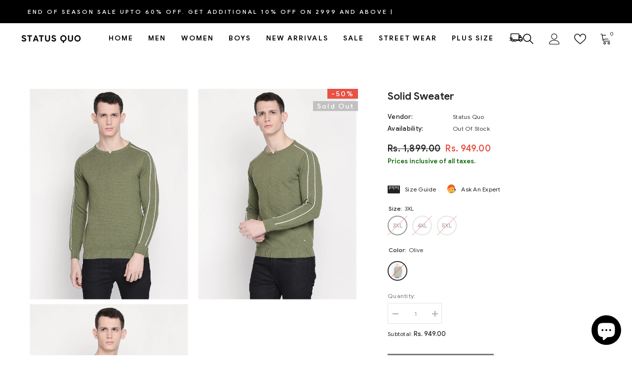

--- FILE ---
content_type: text/html; charset=utf-8
request_url: https://statusquo.in/products/sq-web-252_10?variant=36353532821662&section_id=template--16778221617379__main
body_size: 10504
content:
<div id="shopify-section-template--16778221617379__main" class="shopify-section"><link href="//statusquo.in/cdn/shop/t/17/assets/component-product.css?v=115210042373411107091696483481" rel="stylesheet" type="text/css" media="all" />
<link href="//statusquo.in/cdn/shop/t/17/assets/component-review.css?v=100129706126506303331696483485" rel="stylesheet" type="text/css" media="all" />
<link href="//statusquo.in/cdn/shop/t/17/assets/component-price.css?v=139205013722916111901696483476" rel="stylesheet" type="text/css" media="all" />
<link href="//statusquo.in/cdn/shop/t/17/assets/component-badge.css?v=20633729062276667811696483439" rel="stylesheet" type="text/css" media="all" />
<link href="//statusquo.in/cdn/shop/t/17/assets/component-rte.css?v=74468535300400368301696483486" rel="stylesheet" type="text/css" media="all" />
<link href="//statusquo.in/cdn/shop/t/17/assets/component-share.css?v=151802252019812543761696483488" rel="stylesheet" type="text/css" media="all" />
<link href="//statusquo.in/cdn/shop/t/17/assets/component-tab.css?v=57604492746316682781696483492" rel="stylesheet" type="text/css" media="all" />
<link href="//statusquo.in/cdn/shop/t/17/assets/component-product-form.css?v=78655431092073622881696483478" rel="stylesheet" type="text/css" media="all" />
<link href="//statusquo.in/cdn/shop/t/17/assets/component-grid.css?v=156298940714121373541696483458" rel="stylesheet" type="text/css" media="all" />




    <style type="text/css">
    #ProductSection-template--16778221617379__main .productView-thumbnail .productView-thumbnail-link:after{
        padding-bottom: 129%;
    }

    #ProductSection-template--16778221617379__main .cursor-wrapper .counter {
        color: #191919;
    }

    #ProductSection-template--16778221617379__main .cursor-wrapper .counter #count-image:before {
        background-color: #191919;
    }
   
    #ProductSection-template--16778221617379__main .custom-cursor__inner .arrow:before,
    #ProductSection-template--16778221617379__main .custom-cursor__inner .arrow:after {
        background-color: #000000;
    }

    #ProductSection-template--16778221617379__main .tabs-contents .toggleLink,
    #ProductSection-template--16778221617379__main .tabs .tab .tab-title {
        font-size: 18px;
        font-weight: 600;
        text-transform: uppercase;
        padding-top: 15px;
        padding-bottom: 15px;
    }

    

    

    @media (max-width: 550px) {
        #ProductSection-template--16778221617379__main .tabs-contents .toggleLink,
        #ProductSection-template--16778221617379__main .tabs .tab .tab-title {
            font-size: 16px;
        }
    }

    @media (max-width: 767px) {
        #ProductSection-template--16778221617379__main {
            padding-top: 0px;
            padding-bottom: 0px;
        }
    }

    @media (min-width: 1025px) {
        
    }

    @media (min-width: 768px) and (max-width: 1199px) {
        #ProductSection-template--16778221617379__main {
            padding-top: 0px;
            padding-bottom: 0px;
        }
    }

    @media (min-width: 1200px) {
        #ProductSection-template--16778221617379__main {
            padding-top: 70px;
            padding-bottom: 0px;
        }
    }
</style>
<script>
    window.product_inven_array_5757328621726 = {
        
            '36353532821662': '0',
        
            '36353532854430': '0',
        
            '36353532887198': '0',
        
    };
  
    window.selling_array_5757328621726 = {
        
            '36353532821662': 'deny',
        
            '36353532854430': 'deny',
        
            '36353532887198': 'deny',
        
    };
  
    window.subtotal = {
        show: true,
        style: 1,
        text: `Checkout - [value]`
    };

    
      window.variant_image_group = 'false';
    
</script><link rel="stylesheet" href="//statusquo.in/cdn/shop/t/17/assets/component-fancybox.css?v=162524859697928915511696483455" media="print" onload="this.media='all'">
    <noscript><link href="//statusquo.in/cdn/shop/t/17/assets/component-fancybox.css?v=162524859697928915511696483455" rel="stylesheet" type="text/css" media="all" /></noscript><div class="product-details product-gallery" data-section-id="template--16778221617379__main" data-section-type="product" id="ProductSection-template--16778221617379__main" data-has-combo="false" data-image-opo>
    
    <div class="productView-container container">
        <div class="productView halo-productView layout-4 positionMainImage--left productView-sticky" data-product-handle="sq-web-252_10"><div class="productView-top">
                    <div class="halo-productView-left productView-images clearfix" data-image-gallery><div class="cursor-wrapper handleMouseLeave">
                                <div class="custom-cursor custom-cursor__outer">
                                    <div class="custom-cursor custom-cursor__inner">
                                        <span class="arrow arrow-bar fadeIn"></span>
                                    </div>
                                </div>
                            </div><div class="productView-images-wrapper" data-video-popup>
                            <div class="productView-image-wrapper"><div class="productView-badge badge-right halo-productBadges halo-productBadges--right date- date1-" data-new-badge-number=""><span class="badge sale-badge" aria-hidden="true">-50%</span><span class="badge sold-out-badge" aria-hidden="true">
                Sold out
            </span></div>
<div class="productView-nav productView-nav-gallery style-1 image-fit-contain" 
                                    data-image-gallery-main
                                    data-arrows-desk="false"
                                    data-arrows-mobi="false"
                                    data-counter-mobi="false"
                                    data-media-count="3"
                                ><div class="productView-image productView-image-portrait fit-contain" data-index="1">
                                                    <div class="productView-img-container product-single__media" data-media-id="11444497776798"
                                                        
                                                            
                                                                
                                                                    
                                                                        style="padding-bottom: 129%;"
                                                                    
                                                                
                                                            
                                                        
                                                    >
                                                        <div 
                                                            class="media" 
                                                             
                                                             data-fancybox="images" href="//statusquo.in/cdn/shop/products/SQ-FK-19542_OLIVE_1_648a0c71-f721-44d1-8820-546dc08781fd.jpg?v=1738583748" 
                                                        >
                                                            <img id="product-featured-image-11444497776798"
                                                                srcset="//statusquo.in/cdn/shop/products/SQ-FK-19542_OLIVE_1_648a0c71-f721-44d1-8820-546dc08781fd.jpg?v=1738583748"
                                                                src="//statusquo.in/cdn/shop/products/SQ-FK-19542_OLIVE_1_648a0c71-f721-44d1-8820-546dc08781fd.jpg?v=1738583748"
                                                                alt="sweaters for plus size"
                                                                title="sweaters for plus size"
                                                                sizes="auto"
                                                                loading="lazy"
                                                                data-sizes="auto"
                                                                data-main-image
                                                                data-index="1"
                                                                data-cursor-image
                                                            />
                                                        </div>
                                                    </div>
                                                </div><div class="productView-image productView-image-portrait fit-contain" data-index="2">
                                                    <div class="productView-img-container product-single__media" data-media-id="11444497842334"
                                                        
                                                            
                                                                
                                                                    
                                                                        style="padding-bottom: 129%;"
                                                                    
                                                                
                                                            
                                                        
                                                    >
                                                        <div 
                                                            class="media" 
                                                             
                                                             data-fancybox="images" href="//statusquo.in/cdn/shop/products/SQ-FK-19542_OLIVE_3.jpg?v=1738583748" 
                                                        >
                                                            <img id="product-featured-image-11444497842334"
                                                                srcset="//statusquo.in/cdn/shop/products/SQ-FK-19542_OLIVE_3.jpg?v=1738583748"
                                                                src="//statusquo.in/cdn/shop/products/SQ-FK-19542_OLIVE_3.jpg?v=1738583748"
                                                                alt="plus size sweaters in India"
                                                                title="plus size sweaters in India"
                                                                sizes="auto"
                                                                loading="lazy"
                                                                data-sizes="auto"
                                                                data-main-image
                                                                data-index="2"
                                                                data-cursor-image
                                                            />
                                                        </div>
                                                    </div>
                                                </div><div class="productView-image productView-image-portrait fit-contain" data-index="3">
                                                    <div class="productView-img-container product-single__media" data-media-id="11444497875102"
                                                        
                                                            
                                                                
                                                                    
                                                                        style="padding-bottom: 129%;"
                                                                    
                                                                
                                                            
                                                        
                                                    >
                                                        <div 
                                                            class="media" 
                                                             
                                                             data-fancybox="images" href="//statusquo.in/cdn/shop/products/SQ-FK-19542_OLIVE_2_3a6c77f9-37ec-4392-bb62-5c4aa3fae5f9.jpg?v=1738583748" 
                                                        >
                                                            <img id="product-featured-image-11444497875102"
                                                                srcset="//statusquo.in/cdn/shop/products/SQ-FK-19542_OLIVE_2_3a6c77f9-37ec-4392-bb62-5c4aa3fae5f9.jpg?v=1738583748"
                                                                src="//statusquo.in/cdn/shop/products/SQ-FK-19542_OLIVE_2_3a6c77f9-37ec-4392-bb62-5c4aa3fae5f9.jpg?v=1738583748"
                                                                alt="3xl sweaters"
                                                                title="3xl sweaters"
                                                                sizes="auto"
                                                                loading="lazy"
                                                                data-sizes="auto"
                                                                data-main-image
                                                                data-index="3"
                                                                data-cursor-image
                                                            />
                                                        </div>
                                                    </div>
                                                </div></div><div class="productView-videoPopup"></div><div class="productView-iconZoom">
                                        <svg  class="icon icon-zoom-1" xmlns="http://www.w3.org/2000/svg" aria-hidden="true" focusable="false" role="presentation" viewBox="0 0 448 512"><path d="M416 176V86.63L246.6 256L416 425.4V336c0-8.844 7.156-16 16-16s16 7.156 16 16v128c0 8.844-7.156 16-16 16h-128c-8.844 0-16-7.156-16-16s7.156-16 16-16h89.38L224 278.6L54.63 448H144C152.8 448 160 455.2 160 464S152.8 480 144 480h-128C7.156 480 0 472.8 0 464v-128C0 327.2 7.156 320 16 320S32 327.2 32 336v89.38L201.4 256L32 86.63V176C32 184.8 24.84 192 16 192S0 184.8 0 176v-128C0 39.16 7.156 32 16 32h128C152.8 32 160 39.16 160 48S152.8 64 144 64H54.63L224 233.4L393.4 64H304C295.2 64 288 56.84 288 48S295.2 32 304 32h128C440.8 32 448 39.16 448 48v128C448 184.8 440.8 192 432 192S416 184.8 416 176z"></path></svg>
                                    </div></div></div>
                    </div>
                    <div class="halo-productView-right productView-details clearfix">
                        <div class="productView-product clearfix"><div class="productView-moreItem"
                                            style="--spacing-top: 0px;
                                            --spacing-bottom: 0px"
                                        >
                                            <h1 class="productView-title" 
        style="--color-title: #232323;
        --fontsize-text: 21px;
        --fontsize-mb-text: 18px;"
    >
        <span>
            Solid Sweater
        </span>
    </h1>
                                        </div><div class="productView-moreItem"
                                                style="--spacing-top: 15px;
                                                --spacing-bottom: 18px"
                                            >
                                                <div class="productView-info" style="--color-border: #e6e6e6"><div class="productView-info-item">
            <span class="productView-info-name">
                Vendor:
            </span>
            <span class="productView-info-value"><a href="/collections/vendors?q=Status%20Quo" title="Status Quo">Status Quo</a></span>
        </div><div class="productView-info-item" data-inventory data-stock-level="none">
            <span class="productView-info-name">
                Availability:
            </span>
            <span class="productView-info-value">
                Out Of Stock
            </span>
        </div></div>
                                            </div>
                                        <div class="productView-moreItem"
                                            style="--spacing-top: 0px;
                                            --spacing-bottom: 0px;
                                            --fontsize-text: 18px"
                                        >
                                            
                                                <div class="productView-price no-js-hidden clearfix" id="product-price-5757328621726">
<div class="price price--medium price--sold-out  price--on-sale ">
    <dl><div class="price__regular"><dd class="price__last">
                <span class="price-item price-item--regular">
                    Rs. 949.00
                </span>
            </dd>
        </div>
        <div class="price__sale"><dd class="price__compare">
                <s class="price-item price-item--regular">
                    Rs. 1,899.00
                </s>
            </dd><dd class="price__last">
                <span class="price-item price-item--sale">
                    Rs. 949.00
                </span>
            </dd></div>
        <small class="unit-price caption hidden">
            <dt class="visually-hidden">Unit price</dt>
            <dd class="price__last">
                <span></span>
                <span aria-hidden="true">/</span>
                <span class="visually-hidden">&nbsp;per&nbsp;</span>
                <span>
                </span>
            </dd>
        </small>
    </dl>
</div>
</div>
                                            
                                        </div><div class="productView-moreItem moreItem-productText"
                                            style="--spacing-top: 3px;
                                            --spacing-bottom: 15px;
                                            
                                                --background-style: rgba(0,0,0,0);
                                            "
                                        >
                                            <div class="productView-customText text-left"
                                                style="--content-spacing: 0px;"
                                            >
                                                <p class="product__text"  
        style="--fontsize-text:13px;
        --color-title: #156b0e"
    >Prices inclusive of all taxes.</p>
                                            </div>
                                        </div>
                                            <div class="productView-moreItem"
                                                style="--spacing-top: 20px;
                                                --spacing-bottom: 20px"
                                            >
                                                <div class="productView-perks"><div class="productView-sizeChart">
            <a class="link link-underline" href="javascript:void(0)" data-open-size-chart-popup>
                <svg class="icon" xmlns="http://www.w3.org/2000/svg" xmlns:xlink="http://www.w3.org/1999/xlink" width="25" height="16" viewBox="0 0 25 16">
  <image width="25" height="16" xlink:href="[data-uri]"/>
</svg>
                <span class="text">
                    Size Guide
                </span>
            </a>
        </div><div class="productView-askAnExpert">
            <a class="link link-underline" href="javascript:void(0)" data-open-ask-an-expert><svg xmlns="http://www.w3.org/2000/svg" viewbox="0 0 48 48"><path fill="#FFA726" d="M10 22A4 4 0 1 0 10 30 4 4 0 1 0 10 22zM38 22A4 4 0 1 0 38 30 4 4 0 1 0 38 22z"></path><path fill="#FFB74D" d="M39,19c0-12.7-30-8.3-30,0c0,1.8,0,8.2,0,10c0,8.3,6.7,15,15,15s15-6.7,15-15C39,27.2,39,20.8,39,19z"></path><path fill="#FF5722" d="M24,3C14.6,3,7,10.6,7,20c0,1.2,0,3.4,0,3.4L9,25v-3l21-9.8l9,9.8v3l2-1.6c0,0,0-2.1,0-3.4C41,12,35.3,3,24,3z"></path><path fill="#784719" d="M31 24A2 2 0 1 0 31 28 2 2 0 1 0 31 24zM17 24A2 2 0 1 0 17 28 2 2 0 1 0 17 24z"></path><path fill="#757575" d="M43,24c-0.6,0-1,0.4-1,1v-7c0-8.8-7.2-16-16-16h-7c-0.6,0-1,0.4-1,1s0.4,1,1,1h7c7.7,0,14,6.3,14,14v10c0,0.6,0.4,1,1,1s1-0.4,1-1v2c0,3.9-3.1,7-7,7H24c-0.6,0-1,0.4-1,1s0.4,1,1,1h11c5,0,9-4,9-9v-5C44,24.4,43.6,24,43,24z"></path><g><path fill="#37474F" d="M43 22h-1c-1.1 0-2 .9-2 2v4c0 1.1.9 2 2 2h1c1.1 0 2-.9 2-2v-4C45 22.9 44.1 22 43 22zM24 36A2 2 0 1 0 24 40 2 2 0 1 0 24 36z"></path></g></svg><span class="text">
                    Ask An Expert
                </span>
            </a>
        </div></div>
                                            </div>
                                        

                                            <div class="productView-moreItem"
                                                style="--spacing-top: 0px;
                                                --spacing-bottom: 0px"
                                            >
                                                <div class="productView-options" style="--color-border: #e6e6e6"><div class="productView-variants halo-productOptions" id="product-option-5757328621726"  data-type="button"><variant-radios class="no-js-hidden product-option has-default" data-product="5757328621726" data-section="template--16778221617379__main" data-url="/products/sq-web-252_10"><fieldset class="js product-form__input clearfix" data-product-attribute="set-rectangle" data-option-index="0">
                            <legend class="form__label">
                                Size:
                                <span data-header-option>
                                    3XL
                                </span>
                            </legend><input class="product-form__radio" type="radio" id="option-5757328621726-Size-0"
                                        name="Size"
                                        value="3XL"
                                        checked
                                        
                                        data-variant-id="36353532821662"
                                    ><label class="product-form__label soldout" for="option-5757328621726-Size-0" data-variant-id="36353532821662">
                                            <span class="text">3XL</span>
                                        </label><input class="product-form__radio" type="radio" id="option-5757328621726-Size-1"
                                        name="Size"
                                        value="4XL"
                                        
                                        
                                        data-variant-id="36353532854430"
                                    ><label class="product-form__label soldout" for="option-5757328621726-Size-1" data-variant-id="36353532854430">
                                            <span class="text">4XL</span>
                                        </label><input class="product-form__radio" type="radio" id="option-5757328621726-Size-2"
                                        name="Size"
                                        value="5XL"
                                        
                                        
                                        data-variant-id="36353532887198"
                                    ><label class="product-form__label soldout" for="option-5757328621726-Size-2" data-variant-id="36353532887198">
                                            <span class="text">5XL</span>
                                        </label></fieldset><fieldset class="js product-form__input product-form__swatch clearfix" data-product-attribute="set-rectangle" data-option-index="1">
                            <legend class="form__label">
                                Color:
                                <span data-header-option>
                                    Olive
                                </span>
                            </legend><input class="product-form__radio" type="radio" id="option-5757328621726-Color-0"
                                        name="Color"
                                        value="Olive"
                                        checked
                                        
                                        data-variant-id="36353532821662"
                                    ><label class="product-form__label  soldout" name="Color" for="option-5757328621726-Color-0" data-variant-id="36353532821662">
                                            <span class="pattern" 
                                                style="
                                                        background-image: url(//statusquo.in/cdn/shop/products/SQ-FK-19542_OLIVE_1_648a0c71-f721-44d1-8820-546dc08781fd_130x.jpg?v=1738583748);
                                                        ">
                                            </span>
                                            
                                                <span class="expand">
                                                    <img srcset="//statusquo.in/cdn/shop/products/SQ-FK-19542_OLIVE_1_648a0c71-f721-44d1-8820-546dc08781fd_75x.jpg?v=1738583748" src="//statusquo.in/cdn/shop/products/SQ-FK-19542_OLIVE_1_648a0c71-f721-44d1-8820-546dc08781fd_75x.jpg?v=1738583748" sizes="auto" loading="lazy">
                                                </span>
                                            
                                        </label></fieldset><fieldset class="js product-form__input clearfix" data-product-attribute="set-rectangle" data-option-index="2">
                            <legend class="form__label">
                                Stylecode:
                                <span data-header-option>
                                    SQ-FK-19542-OLIVE
                                </span>
                            </legend><input class="product-form__radio" type="radio" id="option-5757328621726-Stylecode-0"
                                        name="Stylecode"
                                        value="SQ-FK-19542-OLIVE"
                                        checked
                                        
                                        data-variant-id="36353532821662"
                                    ><label class="product-form__label soldout" for="option-5757328621726-Stylecode-0" data-variant-id="36353532821662">
                                            <span class="text">SQ-FK-19542-OLIVE</span>
                                        </label></fieldset><script type="application/json">
                        [{"id":36353532821662,"title":"3XL \/ Olive \/ SQ-FK-19542-OLIVE","option1":"3XL","option2":"Olive","option3":"SQ-FK-19542-OLIVE","sku":"8907001125164","requires_shipping":true,"taxable":true,"featured_image":{"id":19269388533918,"product_id":5757328621726,"position":1,"created_at":"2020-09-26T11:35:39+05:30","updated_at":"2025-02-03T17:25:48+05:30","alt":"sweaters for plus size","width":1080,"height":1440,"src":"\/\/statusquo.in\/cdn\/shop\/products\/SQ-FK-19542_OLIVE_1_648a0c71-f721-44d1-8820-546dc08781fd.jpg?v=1738583748","variant_ids":[36353532821662,36353532854430,36353532887198]},"available":false,"name":"Solid Sweater - 3XL \/ Olive \/ SQ-FK-19542-OLIVE","public_title":"3XL \/ Olive \/ SQ-FK-19542-OLIVE","options":["3XL","Olive","SQ-FK-19542-OLIVE"],"price":94900,"weight":0,"compare_at_price":189900,"inventory_management":"shopify","barcode":"8907000000000","featured_media":{"alt":"sweaters for plus size","id":11444497776798,"position":1,"preview_image":{"aspect_ratio":0.75,"height":1440,"width":1080,"src":"\/\/statusquo.in\/cdn\/shop\/products\/SQ-FK-19542_OLIVE_1_648a0c71-f721-44d1-8820-546dc08781fd.jpg?v=1738583748"}},"requires_selling_plan":false,"selling_plan_allocations":[]},{"id":36353532854430,"title":"4XL \/ Olive \/ SQ-FK-19542-OLIVE","option1":"4XL","option2":"Olive","option3":"SQ-FK-19542-OLIVE","sku":"8907001125171","requires_shipping":true,"taxable":true,"featured_image":{"id":19269388533918,"product_id":5757328621726,"position":1,"created_at":"2020-09-26T11:35:39+05:30","updated_at":"2025-02-03T17:25:48+05:30","alt":"sweaters for plus size","width":1080,"height":1440,"src":"\/\/statusquo.in\/cdn\/shop\/products\/SQ-FK-19542_OLIVE_1_648a0c71-f721-44d1-8820-546dc08781fd.jpg?v=1738583748","variant_ids":[36353532821662,36353532854430,36353532887198]},"available":false,"name":"Solid Sweater - 4XL \/ Olive \/ SQ-FK-19542-OLIVE","public_title":"4XL \/ Olive \/ SQ-FK-19542-OLIVE","options":["4XL","Olive","SQ-FK-19542-OLIVE"],"price":94900,"weight":0,"compare_at_price":189900,"inventory_management":"shopify","barcode":"8907000000000","featured_media":{"alt":"sweaters for plus size","id":11444497776798,"position":1,"preview_image":{"aspect_ratio":0.75,"height":1440,"width":1080,"src":"\/\/statusquo.in\/cdn\/shop\/products\/SQ-FK-19542_OLIVE_1_648a0c71-f721-44d1-8820-546dc08781fd.jpg?v=1738583748"}},"requires_selling_plan":false,"selling_plan_allocations":[]},{"id":36353532887198,"title":"5XL \/ Olive \/ SQ-FK-19542-OLIVE","option1":"5XL","option2":"Olive","option3":"SQ-FK-19542-OLIVE","sku":"8907001125188","requires_shipping":true,"taxable":true,"featured_image":{"id":19269388533918,"product_id":5757328621726,"position":1,"created_at":"2020-09-26T11:35:39+05:30","updated_at":"2025-02-03T17:25:48+05:30","alt":"sweaters for plus size","width":1080,"height":1440,"src":"\/\/statusquo.in\/cdn\/shop\/products\/SQ-FK-19542_OLIVE_1_648a0c71-f721-44d1-8820-546dc08781fd.jpg?v=1738583748","variant_ids":[36353532821662,36353532854430,36353532887198]},"available":false,"name":"Solid Sweater - 5XL \/ Olive \/ SQ-FK-19542-OLIVE","public_title":"5XL \/ Olive \/ SQ-FK-19542-OLIVE","options":["5XL","Olive","SQ-FK-19542-OLIVE"],"price":94900,"weight":0,"compare_at_price":189900,"inventory_management":"shopify","barcode":"8907000000000","featured_media":{"alt":"sweaters for plus size","id":11444497776798,"position":1,"preview_image":{"aspect_ratio":0.75,"height":1440,"width":1080,"src":"\/\/statusquo.in\/cdn\/shop\/products\/SQ-FK-19542_OLIVE_1_648a0c71-f721-44d1-8820-546dc08781fd.jpg?v=1738583748"}},"requires_selling_plan":false,"selling_plan_allocations":[]}]
                    </script>
                </variant-radios></div>
        <noscript>
            <div class="product-form__input">
                <label class="form__label" for="Variants-template--16778221617379__main">
                    Product variants
                </label>
                <div class="select">
                <select name="id" id="Variants-template--16778221617379__main" class="select__select" form="product-form"><option
                            selected="selected"
                            disabled
                            value="36353532821662"
                        >
                            3XL / Olive / SQ-FK-19542-OLIVE
 - Sold out
                            - Rs. 949.00
                        </option><option
                            
                            disabled
                            value="36353532854430"
                        >
                            4XL / Olive / SQ-FK-19542-OLIVE
 - Sold out
                            - Rs. 949.00
                        </option><option
                            
                            disabled
                            value="36353532887198"
                        >
                            5XL / Olive / SQ-FK-19542-OLIVE
 - Sold out
                            - Rs. 949.00
                        </option></select>
            </div>
          </div>
        </noscript></div>
                                            </div>
                                        

<div class="productView-moreItem"
                                                    style="--spacing-top: 0px;
                                                    --spacing-bottom: 15px"
                                                >
                                                    <div class="quantity_selector">
                                                        <quantity-input class="productView-quantity quantity__group quantity__group--2 quantity__style--1 clearfix">
	    <label class="form-label quantity__label" for="quantity-5757328621726-2">
	        Quantity:
	    </label>
	    <div class="quantity__container">
		    <button type="button" name="minus" class="minus btn-quantity">
		    	<span class="visually-hidden">Decrease quantity for Solid Sweater</span>
		    </button>
		    <input class="form-input quantity__input" type="number" name="quantity" min="1" value="1" inputmode="numeric" pattern="[0-9]*" id="quantity-5757328621726-2" data-product="5757328621726" data-price="94900">
		    <button type="button" name="plus" class="plus btn-quantity">
		    	<span class="visually-hidden">Increase quantity for Solid Sweater</span>
		    </button>
	    </div>
	</quantity-input>
                                                    </div><div class="productView-subtotal">
                                                            <span class="text">Subtotal: </span>
                                                            <span class="money-subtotal">Rs. 949.00</span>
                                                        </div></div>

                                            <div class="productView-moreItem"
                                                style="--spacing-top: 15px;
                                                --spacing-bottom: 35px"
                                            >
                                                <div class="productView-buttons"><form method="post" action="/cart/add" id="product-form-installment-5757328621726" accept-charset="UTF-8" class="installment caption-large" enctype="multipart/form-data"><input type="hidden" name="form_type" value="product" /><input type="hidden" name="utf8" value="✓" /><input type="hidden" name="id" value="36353532821662">
        
<input type="hidden" name="product-id" value="5757328621726" /><input type="hidden" name="section-id" value="template--16778221617379__main" /></form><product-form class="productView-form product-form"><form method="post" action="/cart/add" id="product-form-5757328621726" accept-charset="UTF-8" class="form buy___buttons" enctype="multipart/form-data" novalidate="novalidate" data-type="add-to-cart-form"><input type="hidden" name="form_type" value="product" /><input type="hidden" name="utf8" value="✓" /><div class="productView-group"><div class="pvGroup-row"><quantity-input class="productView-quantity quantity__group quantity__group--1 quantity__style--1 clearfix hidden">
	    <label class="form-label quantity__label" for="quantity-5757328621726">
	        Quantity:
	    </label>
	    <div class="quantity__container">
		    <button type="button" name="minus" class="minus btn-quantity">
		    	<span class="visually-hidden">Decrease quantity for Solid Sweater</span>
		    </button>
		    <input class="form-input quantity__input" type="number" name="quantity" min="1" value="1" inputmode="numeric" pattern="[0-9]*" id="quantity-5757328621726" data-product="5757328621726" data-price="94900">
		    <button type="button" name="plus" class="plus btn-quantity">
		    	<span class="visually-hidden">Increase quantity for Solid Sweater</span>
		    </button>
	    </div>
	</quantity-input>
<div class="productView-groupTop">
                        <div class="productView-action"
                            style="--atc-color: #ffffff;
                                   --atc-bg-color: #232323;
                                   --atc-border-color: #232323;
                                   --atc-color-hover: #232323;
                                   --atc-bg-color-hover: #ffffff;
                                   --atc-border-color-hover: #232323"
                        >
                            <input type="hidden" name="id" value="36353532821662">
                            <div class="product-form__buttons"><button
                                        type="submit"
                                        name="add"
                                        data-btn-addToCart
                                        class="product-form__submit button"
                                        id="product-add-to-cart"
                                        disabled
                                    >
                                        Sold out
                                    </button></div>
                        </div><div class="productView-wishlist clearfix"> 
                          
                          
                          </div>
                          
<share-button class="halo-socialShare productView-share style-2"><div class="share-content">
            <button class="share-button__button button">
                <svg class="icon" viewBox="0 0 227.216 227.216"> <path d="M175.897,141.476c-13.249,0-25.11,6.044-32.98,15.518l-51.194-29.066c1.592-4.48,2.467-9.297,2.467-14.317c0-5.019-0.875-9.836-2.467-14.316l51.19-29.073c7.869,9.477,19.732,15.523,32.982,15.523c23.634,0,42.862-19.235,42.862-42.879C218.759,19.229,199.531,0,175.897,0C152.26,0,133.03,19.229,133.03,42.865c0,5.02,0.874,9.838,2.467,14.319L84.304,86.258c-7.869-9.472-19.729-15.514-32.975-15.514c-23.64,0-42.873,19.229-42.873,42.866c0,23.636,19.233,42.865,42.873,42.865c13.246,0,25.105-6.042,32.974-15.513l51.194,29.067c-1.593,4.481-2.468,9.3-2.468,14.321c0,23.636,19.23,42.865,42.867,42.865c23.634,0,42.862-19.23,42.862-42.865C218.759,160.71,199.531,141.476,175.897,141.476z M175.897,15c15.363,0,27.862,12.5,27.862,27.865c0,15.373-12.499,27.879-27.862,27.879c-15.366,0-27.867-12.506-27.867-27.879C148.03,27.5,160.531,15,175.897,15z M51.33,141.476c-15.369,0-27.873-12.501-27.873-27.865c0-15.366,12.504-27.866,27.873-27.866c15.363,0,27.861,12.5,27.861,27.866C79.191,128.975,66.692,141.476,51.33,141.476z M175.897,212.216c-15.366,0-27.867-12.501-27.867-27.865c0-15.37,12.501-27.875,27.867-27.875c15.363,0,27.862,12.505,27.862,27.875C203.759,199.715,191.26,212.216,175.897,212.216z"></path> <g></g> <g></g> <g></g> <g></g> <g></g> <g></g> <g></g> <g></g> <g></g> <g></g> <g></g> <g></g> <g></g> <g></g> <g></g> </svg>
                <span>Share</span>
            </button>
            <div class="share-button__fallback">
                <div class="share-header">
                    <h2 class="share-title">
                        <span>Share</span>
                    </h2>
                    <button type="button" class="share-button__close" aria-label="Close">
                        <svg xmlns="http://www.w3.org/2000/svg" viewBox="0 0 48 48" >
	<path d="M 38.982422 6.9707031 A 2.0002 2.0002 0 0 0 37.585938 7.5859375 L 24 21.171875 L 10.414062 7.5859375 A 2.0002 2.0002 0 0 0 8.9785156 6.9804688 A 2.0002 2.0002 0 0 0 7.5859375 10.414062 L 21.171875 24 L 7.5859375 37.585938 A 2.0002 2.0002 0 1 0 10.414062 40.414062 L 24 26.828125 L 37.585938 40.414062 A 2.0002 2.0002 0 1 0 40.414062 37.585938 L 26.828125 24 L 40.414062 10.414062 A 2.0002 2.0002 0 0 0 38.982422 6.9707031 z"/>
</svg>
                        <span>Close</span>
                    </button>
                </div>
                <div class="wrapper-content">
                    <label class="form-label">Copy link</label>
                    <div class="share-group">
                        <div class="form-field">
                            <input type="text"
                                class="field__input"
                                id="url"
                                value="https://statusquo.in/products/sq-web-252_10"
                                placeholder="Link"
                                data-url="https://statusquo.in/products/sq-web-252_10"
                                onclick="this.select();"
                                readonly
                            >
                            <label class="field__label hiddenLabels" for="url">Link</label>
                        </div>
                        <button class="button button--primary button-copy">
                            <svg class="icon icon-clipboard" width="11" height="13" fill="none" xmlns="http://www.w3.org/2000/svg" aria-hidden="true" focusable="false">
  <path fill-rule="evenodd" clip-rule="evenodd" d="M2 1a1 1 0 011-1h7a1 1 0 011 1v9a1 1 0 01-1 1V1H2zM1 2a1 1 0 00-1 1v9a1 1 0 001 1h7a1 1 0 001-1V3a1 1 0 00-1-1H1zm0 10V3h7v9H1z" fill="currentColor"/>
</svg>

                            Copy link
                        </button>
                    </div>
                    <span id="ShareMessage-5757328621726" class="share-button__message hidden" role="status" aria-hidden="true">
                        Link copied to clipboard!
                    </span><div class="share_toolbox clearfix">
                                <label class="form-label">Share</label>
                                <div class="addthis_inline_share_toolbox"></div>
  <script type="text/javascript" src="//s7.addthis.com/js/300/addthis_widget.js#pubid=ra-595b0ea2fb9c5869"></script>
                            </div></div>
            </div>
        </div></share-button><script src="//statusquo.in/cdn/shop/t/17/assets/share.js?v=55838880729685604781696483524" defer="defer"></script>
</div>
                </div></div><input type="hidden" name="product-id" value="5757328621726" /><input type="hidden" name="section-id" value="template--16778221617379__main" /></form></product-form><div class="productView-notifyMe halo-notifyMe" style="display: none;">
            <form class="notifyMe-form" method="post" action="">
    <input type="hidden" name="halo-notify-product-site" value="Status Quo"/>
    <input type="hidden" name="halo-notify-product-site-url" value="https://statusquo.in"/>
    <input type="hidden" name="halo-notify-product-title" value="Solid Sweater" />
    <input type="hidden" name="halo-notify-product-link" value="https://statusquo.in/products/sq-web-252_10"/>
    <input type="hidden" name="halo-notify-product-variant" value="3XL / Olive / SQ-FK-19542-OLIVE"/>
    <div class="form-field">
        <label class="form-label" for="halo-notify-email5757328621726">Leave your email and we will notify as soon as the product / variant is back in stock</label>
        <input class="form-input form-input-placeholder" type="email" name="email" required id="halo-notify-email5757328621726" placeholder="Insert your email">
        <button type="button" class="button button-1" id="halo-btn-notify5757328621726" data-form-notify>
            Subscribe
        </button>
    </div>
</form>
<div class="notifyMe-text"></div>
        </div></div>
                                            </div>
                                        
<div class="productView-moreItem"
                                                style="--spacing-top: 0px;
                                                --spacing-bottom: 0px"
                                            >
                                                <div class="productView-securityImage"><ul class="list-unstyled clearfix"></ul></div>
                                            </div></div>
                    </div>
                </div>
<link href="//statusquo.in/cdn/shop/t/17/assets/component-sticky-add-to-cart.css?v=19555300821905547011696483491" rel="stylesheet" type="text/css" media="all" />
                    <sticky-add-to-cart class="productView-stickyCart style-1" data-sticky-add-to-cart>
    <div class="container">
        <a href="javascript:void(0)" class="sticky-product-close close" data-close-sticky-add-to-cart>
            <svg xmlns="http://www.w3.org/2000/svg" viewBox="0 0 48 48" >
	<path d="M 38.982422 6.9707031 A 2.0002 2.0002 0 0 0 37.585938 7.5859375 L 24 21.171875 L 10.414062 7.5859375 A 2.0002 2.0002 0 0 0 8.9785156 6.9804688 A 2.0002 2.0002 0 0 0 7.5859375 10.414062 L 21.171875 24 L 7.5859375 37.585938 A 2.0002 2.0002 0 1 0 10.414062 40.414062 L 24 26.828125 L 37.585938 40.414062 A 2.0002 2.0002 0 1 0 40.414062 37.585938 L 26.828125 24 L 40.414062 10.414062 A 2.0002 2.0002 0 0 0 38.982422 6.9707031 z"/>
</svg>
        </a>
        <div class="sticky-product-wrapper">
            <div class="sticky-product clearfix"><div class="sticky-left">
                    <div class="sticky-image" data-image-sticky-add-to-cart>
                        <img srcset="//statusquo.in/cdn/shop/products/SQ-FK-19542_OLIVE_1_648a0c71-f721-44d1-8820-546dc08781fd_1200x.jpg?v=1738583748" src="//statusquo.in/cdn/shop/products/SQ-FK-19542_OLIVE_1_648a0c71-f721-44d1-8820-546dc08781fd_1200x.jpg?v=1738583748" alt="sweaters for plus size" sizes="auto" loading="lazy">
                    </div>
                    
                        <div class="sticky-info"><h4 class="sticky-title">
                                Solid Sweater
                            </h4>
                            
                                
                                
                                <div class="sticky-price has-compare-price">
                                    
                                    <s class="money-compare-price">Rs. 1,899.00</s>
                                    
                                    <span class="money-subtotal">Rs. 949.00</span>
                                </div>
                            
                        </div>
                    
                </div>
                <div class="sticky-right sticky-content">
                    
<div class="sticky-actions"><form method="post" action="/cart/add" id="product-form-sticky-5757328621726" accept-charset="UTF-8" class="form" enctype="multipart/form-data" novalidate="novalidate" data-type="add-to-cart-form"><input type="hidden" name="form_type" value="product" /><input type="hidden" name="utf8" value="✓" />
                            <input type="hidden" name="id" value="36353532821662"><button
                                    type="submit"
                                    name="add"
                                    data-btn-addToCart
                                    class="product-form__submit button button--primary"
                                    id="product-sticky-add-to-cart"
                                    disabled
                                >
                                    Sold out
                                </button><input type="hidden" name="product-id" value="5757328621726" /><input type="hidden" name="section-id" value="template--16778221617379__main" /></form>
                        
                            <div class="empty-add-cart-button-wrapper"><quantity-input class="productView-quantity quantity__group quantity__group--3 quantity__style--1 clearfix">
	    <label class="form-label quantity__label" for="quantity-5757328621726-3">
	        Quantity:
	    </label>
	    <div class="quantity__container">
		    <button type="button" name="minus" class="minus btn-quantity">
		    	<span class="visually-hidden">Decrease quantity for Solid Sweater</span>
		    </button>
		    <input class="form-input quantity__input" type="number" name="quantity" min="1" value="1" inputmode="numeric" pattern="[0-9]*" id="quantity-5757328621726-3" data-product="5757328621726" data-price="94900">
		    <button type="button" name="plus" class="plus btn-quantity">
		    	<span class="visually-hidden">Increase quantity for Solid Sweater</span>
		    </button>
	    </div>
	</quantity-input>
<button
                                        class="product-form__submit button button--primary"
                                        id="show-sticky-product">
                                            Add to cart
                                    </button>
                            </div>
                        
                    </div><div class="sticky-wishlist clearfix">
                            <a data-wishlist href="#" data-wishlist-handle="sq-web-252_10" data-product-id="5757328621726">
                                <span class="visually-hidden">
                                    Add to wishlist
                                </span>
                                <svg xmlns="http://www.w3.org/2000/svg" viewBox="0 0 32 32" aria-hidden="true" focusable="false" role="presentation" class="icon icon-wishlist"><path d="M 9.5 5 C 5.363281 5 2 8.402344 2 12.5 C 2 13.929688 2.648438 15.167969 3.25 16.0625 C 3.851563 16.957031 4.46875 17.53125 4.46875 17.53125 L 15.28125 28.375 L 16 29.09375 L 16.71875 28.375 L 27.53125 17.53125 C 27.53125 17.53125 30 15.355469 30 12.5 C 30 8.402344 26.636719 5 22.5 5 C 19.066406 5 16.855469 7.066406 16 7.9375 C 15.144531 7.066406 12.933594 5 9.5 5 Z M 9.5 7 C 12.488281 7 15.25 9.90625 15.25 9.90625 L 16 10.75 L 16.75 9.90625 C 16.75 9.90625 19.511719 7 22.5 7 C 25.542969 7 28 9.496094 28 12.5 C 28 14.042969 26.125 16.125 26.125 16.125 L 16 26.25 L 5.875 16.125 C 5.875 16.125 5.390625 15.660156 4.90625 14.9375 C 4.421875 14.214844 4 13.273438 4 12.5 C 4 9.496094 6.457031 7 9.5 7 Z"/></svg>
                            </a>
                        </div></div>
            </div>
        </div>
        <a href="javascript:void(0)" class="sticky-product-expand" data-expand-sticky-add-to-cart>
            <svg xmlns="http://www.w3.org/2000/svg" viewBox="0 0 32 32" class="icon icon-cart" aria-hidden="true" focusable="false" role="presentation" xmlns="http://www.w3.org/2000/svg"><path d="M 16 3 C 13.253906 3 11 5.253906 11 8 L 11 9 L 6.0625 9 L 6 9.9375 L 5 27.9375 L 4.9375 29 L 27.0625 29 L 27 27.9375 L 26 9.9375 L 25.9375 9 L 21 9 L 21 8 C 21 5.253906 18.746094 3 16 3 Z M 16 5 C 17.65625 5 19 6.34375 19 8 L 19 9 L 13 9 L 13 8 C 13 6.34375 14.34375 5 16 5 Z M 7.9375 11 L 11 11 L 11 14 L 13 14 L 13 11 L 19 11 L 19 14 L 21 14 L 21 11 L 24.0625 11 L 24.9375 27 L 7.0625 27 Z"/></svg>
        </a>
    </div>
    
    
        <div class="no-js-hidden product-option has-default sticky-product-mobile" data-product="5757328621726" data-section="template--16778221617379__main" data-url="/products/sq-web-252_10">
            <div class="sticky-product-mobile-header">
                <a href="javascript:void(0)" class="sticky-product-close close" data-close-sticky-mobile>
                    <svg xmlns="http://www.w3.org/2000/svg" version="1.0" viewBox="0 0 256.000000 256.000000" preserveAspectRatio="xMidYMid meet" >
    <g transform="translate(0.000000,256.000000) scale(0.100000,-0.100000)" fill="#000000" stroke="none">
    <path d="M34 2526 c-38 -38 -44 -76 -18 -116 9 -14 265 -274 568 -577 l551 -553 -551 -553 c-303 -303 -559 -563 -568 -577 -26 -40 -20 -78 18 -116 38 -38 76 -44 116 -18 14 9 274 265 578 568 l552 551 553 -551 c303 -303 563 -559 577 -568 40 -26 78 -20 116 18 38 38 44 76 18 116 -9 14 -265 274 -568 578 l-551 552 551 553 c303 303 559 563 568 577 26 40 20 78 -18 116 -38 38 -76 44 -116 18 -14 -9 -274 -265 -577 -568 l-553 -551 -552 551 c-304 303 -564 559 -578 568 -40 26 -78 20 -116 -18z"/>
    </g>
</svg>
                </a>
            </div>
            <div class="sticky-product-mobile-content halo-productView-mobile">
                <div class="productView-thumbnail-wrapper is-hidden-desktop">
                    <div class="productView-for mobile clearfix" data-max-thumbnail-to-show="2"><div class="productView-thumbnail filter-sweaters-for-plus-size" data-media-id="template--16778221617379__main-11444497776798">
                                        <div class="productView-thumbnail-link animated-loading" data-image="//statusquo.in/cdn/shop/products/SQ-FK-19542_OLIVE_1_648a0c71-f721-44d1-8820-546dc08781fd_1024x1024.jpg?v=1738583748">
                                            <img src="//statusquo.in/cdn/shop/products/SQ-FK-19542_OLIVE_1_648a0c71-f721-44d1-8820-546dc08781fd.jpg?v=1738583748" alt="sweaters for plus size" title="sweaters for plus size" loading="lazy" />
                                        </div>
                                    </div><div class="productView-thumbnail filter-plus-size-sweaters-in-india" data-media-id="template--16778221617379__main-11444497842334">
                                        <div class="productView-thumbnail-link animated-loading" data-image="//statusquo.in/cdn/shop/products/SQ-FK-19542_OLIVE_3_1024x1024.jpg?v=1738583748">
                                            <img src="//statusquo.in/cdn/shop/products/SQ-FK-19542_OLIVE_3.jpg?v=1738583748" alt="plus size sweaters in India" title="plus size sweaters in India" loading="lazy" />
                                        </div>
                                    </div><div class="productView-thumbnail filter-3xl-sweaters" data-media-id="template--16778221617379__main-11444497875102">
                                        <div class="productView-thumbnail-link animated-loading" data-image="//statusquo.in/cdn/shop/products/SQ-FK-19542_OLIVE_2_3a6c77f9-37ec-4392-bb62-5c4aa3fae5f9_1024x1024.jpg?v=1738583748">
                                            <img src="//statusquo.in/cdn/shop/products/SQ-FK-19542_OLIVE_2_3a6c77f9-37ec-4392-bb62-5c4aa3fae5f9.jpg?v=1738583748" alt="3xl sweaters" title="3xl sweaters" loading="lazy" />
                                        </div>
                                    </div></div>
                </div>
                <div class="sticky-info"><h4 class="sticky-title">
                        Solid Sweater
                    </h4>
                        
                        <div class="sticky-price has-compare-price">
                            
                              <s class="money-compare-price">Rs. 1,899.00</s>
                            
                            <span class="money-subtotal">Rs. 949.00</span>
                        </div></div>
                <link rel="stylesheet" href="//statusquo.in/cdn/shop/t/17/assets/component-sticky-add-to-cart-mobile.css?v=41140991570253825931696483491" media="print" onload="this.media='all'">
<noscript><link href="//statusquo.in/cdn/shop/t/17/assets/component-sticky-add-to-cart-mobile.css?v=41140991570253825931696483491" rel="stylesheet" type="text/css" media="all" /></noscript>

<div class="productView-options" style="--color-border: "><div class="productView-variants halo-productOptions" id="product-option-5757328621726"><variant-sticky-radios class="no-js-hidden product-option has-default" data-product="5757328621726" data-section="template--16778221617379__main" data-url="/products/sq-web-252_10"><fieldset class="js product-form__input mobile clearfix" data-product-attribute="set-rectangle" data-option-index="0">
                            <legend class="form__label">
                                Size:
                                <span data-header-option>
                                    3XL
                                </span>
                            </legend><input class="product-form__radio mobile" type="radio" id="option-5757328621726-Size-0-mobile"
                                        name="Size-mobile"
                                        value="3XL"
                                        checked
                                         data-variant-id="36353532821662"
                                    ><label class="product-form__label mobile soldout" for="option-5757328621726-Size-0-mobile" data-variant-id="36353532821662">
                                            <span class="text">3XL</span>
                                        </label><input class="product-form__radio mobile" type="radio" id="option-5757328621726-Size-1-mobile"
                                        name="Size-mobile"
                                        value="4XL"
                                        
                                         data-variant-id="36353532854430"
                                    ><label class="product-form__label mobile soldout" for="option-5757328621726-Size-1-mobile" data-variant-id="36353532854430">
                                            <span class="text">4XL</span>
                                        </label><input class="product-form__radio mobile" type="radio" id="option-5757328621726-Size-2-mobile"
                                        name="Size-mobile"
                                        value="5XL"
                                        
                                         data-variant-id="36353532887198"
                                    ><label class="product-form__label mobile soldout" for="option-5757328621726-Size-2-mobile" data-variant-id="36353532887198">
                                            <span class="text">5XL</span>
                                        </label></fieldset><fieldset class="js product-form__input mobile product-form__swatch clearfix" data-product-attribute="set-rectangle" data-option-index="1">
                            <legend class="form__label">
                                Color:
                                <span data-header-option>
                                    Olive
                                </span>
                            </legend><input class="product-form__radio mobile" type="radio" id="option-5757328621726-Color-0-mobile"
                                        name="Color-mobile"
                                        value="Olive"
                                        checked
                                         data-variant-id="36353532821662"
                                    ><label class="product-form__label mobile soldout" name="Color-mobile" for="option-5757328621726-Color-0-mobile" data-variant-id="36353532821662">
                                            <span class="pattern" 
                                                style="
                                                        background-image: url(//statusquo.in/cdn/shop/products/SQ-FK-19542_OLIVE_1_648a0c71-f721-44d1-8820-546dc08781fd_40x.jpg?v=1738583748);
                                                        ">
                                            </span>
                                            
                                                <span class="expand">
                                                    <img srcset="//statusquo.in/cdn/shop/products/SQ-FK-19542_OLIVE_1_648a0c71-f721-44d1-8820-546dc08781fd_75x.jpg?v=1738583748" src="//statusquo.in/cdn/shop/products/SQ-FK-19542_OLIVE_1_648a0c71-f721-44d1-8820-546dc08781fd_75x.jpg?v=1738583748" sizes="auto" loading="lazy">
                                                </span>
                                            
                                        </label></fieldset><fieldset class="js product-form__input mobile clearfix" data-product-attribute="set-rectangle" data-option-index="2">
                            <legend class="form__label">
                                Stylecode:
                                <span data-header-option>
                                    SQ-FK-19542-OLIVE
                                </span>
                            </legend><input class="product-form__radio mobile" type="radio" id="option-5757328621726-Stylecode-0-mobile"
                                        name="Stylecode-mobile"
                                        value="SQ-FK-19542-OLIVE"
                                        checked
                                         data-variant-id="36353532821662"
                                    ><label class="product-form__label mobile soldout" for="option-5757328621726-Stylecode-0-mobile" data-variant-id="36353532821662">
                                            <span class="text">SQ-FK-19542-OLIVE</span>
                                        </label></fieldset><script type="application/json">
                        [{"id":36353532821662,"title":"3XL \/ Olive \/ SQ-FK-19542-OLIVE","option1":"3XL","option2":"Olive","option3":"SQ-FK-19542-OLIVE","sku":"8907001125164","requires_shipping":true,"taxable":true,"featured_image":{"id":19269388533918,"product_id":5757328621726,"position":1,"created_at":"2020-09-26T11:35:39+05:30","updated_at":"2025-02-03T17:25:48+05:30","alt":"sweaters for plus size","width":1080,"height":1440,"src":"\/\/statusquo.in\/cdn\/shop\/products\/SQ-FK-19542_OLIVE_1_648a0c71-f721-44d1-8820-546dc08781fd.jpg?v=1738583748","variant_ids":[36353532821662,36353532854430,36353532887198]},"available":false,"name":"Solid Sweater - 3XL \/ Olive \/ SQ-FK-19542-OLIVE","public_title":"3XL \/ Olive \/ SQ-FK-19542-OLIVE","options":["3XL","Olive","SQ-FK-19542-OLIVE"],"price":94900,"weight":0,"compare_at_price":189900,"inventory_management":"shopify","barcode":"8907000000000","featured_media":{"alt":"sweaters for plus size","id":11444497776798,"position":1,"preview_image":{"aspect_ratio":0.75,"height":1440,"width":1080,"src":"\/\/statusquo.in\/cdn\/shop\/products\/SQ-FK-19542_OLIVE_1_648a0c71-f721-44d1-8820-546dc08781fd.jpg?v=1738583748"}},"requires_selling_plan":false,"selling_plan_allocations":[]},{"id":36353532854430,"title":"4XL \/ Olive \/ SQ-FK-19542-OLIVE","option1":"4XL","option2":"Olive","option3":"SQ-FK-19542-OLIVE","sku":"8907001125171","requires_shipping":true,"taxable":true,"featured_image":{"id":19269388533918,"product_id":5757328621726,"position":1,"created_at":"2020-09-26T11:35:39+05:30","updated_at":"2025-02-03T17:25:48+05:30","alt":"sweaters for plus size","width":1080,"height":1440,"src":"\/\/statusquo.in\/cdn\/shop\/products\/SQ-FK-19542_OLIVE_1_648a0c71-f721-44d1-8820-546dc08781fd.jpg?v=1738583748","variant_ids":[36353532821662,36353532854430,36353532887198]},"available":false,"name":"Solid Sweater - 4XL \/ Olive \/ SQ-FK-19542-OLIVE","public_title":"4XL \/ Olive \/ SQ-FK-19542-OLIVE","options":["4XL","Olive","SQ-FK-19542-OLIVE"],"price":94900,"weight":0,"compare_at_price":189900,"inventory_management":"shopify","barcode":"8907000000000","featured_media":{"alt":"sweaters for plus size","id":11444497776798,"position":1,"preview_image":{"aspect_ratio":0.75,"height":1440,"width":1080,"src":"\/\/statusquo.in\/cdn\/shop\/products\/SQ-FK-19542_OLIVE_1_648a0c71-f721-44d1-8820-546dc08781fd.jpg?v=1738583748"}},"requires_selling_plan":false,"selling_plan_allocations":[]},{"id":36353532887198,"title":"5XL \/ Olive \/ SQ-FK-19542-OLIVE","option1":"5XL","option2":"Olive","option3":"SQ-FK-19542-OLIVE","sku":"8907001125188","requires_shipping":true,"taxable":true,"featured_image":{"id":19269388533918,"product_id":5757328621726,"position":1,"created_at":"2020-09-26T11:35:39+05:30","updated_at":"2025-02-03T17:25:48+05:30","alt":"sweaters for plus size","width":1080,"height":1440,"src":"\/\/statusquo.in\/cdn\/shop\/products\/SQ-FK-19542_OLIVE_1_648a0c71-f721-44d1-8820-546dc08781fd.jpg?v=1738583748","variant_ids":[36353532821662,36353532854430,36353532887198]},"available":false,"name":"Solid Sweater - 5XL \/ Olive \/ SQ-FK-19542-OLIVE","public_title":"5XL \/ Olive \/ SQ-FK-19542-OLIVE","options":["5XL","Olive","SQ-FK-19542-OLIVE"],"price":94900,"weight":0,"compare_at_price":189900,"inventory_management":"shopify","barcode":"8907000000000","featured_media":{"alt":"sweaters for plus size","id":11444497776798,"position":1,"preview_image":{"aspect_ratio":0.75,"height":1440,"width":1080,"src":"\/\/statusquo.in\/cdn\/shop\/products\/SQ-FK-19542_OLIVE_1_648a0c71-f721-44d1-8820-546dc08781fd.jpg?v=1738583748"}},"requires_selling_plan":false,"selling_plan_allocations":[]}]
                    </script>
                </variant-sticky-radios></div>
        <noscript>
            <div class="product-form__input mobile">
                <label class="form__label" for="Variants-template--16778221617379__main">
                    Product variants
                </label>
                <div class="select">
                <select name="id" id="Variants-template--16778221617379__main" class="select__select" form="product-form"><option
                            selected="selected"
                            disabled
                            value="36353532821662"
                        >
                            3XL / Olive / SQ-FK-19542-OLIVE
 - Sold out
                            - Rs. 949.00
                        </option><option
                            
                            disabled
                            value="36353532854430"
                        >
                            4XL / Olive / SQ-FK-19542-OLIVE
 - Sold out
                            - Rs. 949.00
                        </option><option
                            
                            disabled
                            value="36353532887198"
                        >
                            5XL / Olive / SQ-FK-19542-OLIVE
 - Sold out
                            - Rs. 949.00
                        </option></select>
            </div>
          </div>
        </noscript></div>
            </div>
            <script type="application/json">
                [{"id":36353532821662,"title":"3XL \/ Olive \/ SQ-FK-19542-OLIVE","option1":"3XL","option2":"Olive","option3":"SQ-FK-19542-OLIVE","sku":"8907001125164","requires_shipping":true,"taxable":true,"featured_image":{"id":19269388533918,"product_id":5757328621726,"position":1,"created_at":"2020-09-26T11:35:39+05:30","updated_at":"2025-02-03T17:25:48+05:30","alt":"sweaters for plus size","width":1080,"height":1440,"src":"\/\/statusquo.in\/cdn\/shop\/products\/SQ-FK-19542_OLIVE_1_648a0c71-f721-44d1-8820-546dc08781fd.jpg?v=1738583748","variant_ids":[36353532821662,36353532854430,36353532887198]},"available":false,"name":"Solid Sweater - 3XL \/ Olive \/ SQ-FK-19542-OLIVE","public_title":"3XL \/ Olive \/ SQ-FK-19542-OLIVE","options":["3XL","Olive","SQ-FK-19542-OLIVE"],"price":94900,"weight":0,"compare_at_price":189900,"inventory_management":"shopify","barcode":"8907000000000","featured_media":{"alt":"sweaters for plus size","id":11444497776798,"position":1,"preview_image":{"aspect_ratio":0.75,"height":1440,"width":1080,"src":"\/\/statusquo.in\/cdn\/shop\/products\/SQ-FK-19542_OLIVE_1_648a0c71-f721-44d1-8820-546dc08781fd.jpg?v=1738583748"}},"requires_selling_plan":false,"selling_plan_allocations":[]},{"id":36353532854430,"title":"4XL \/ Olive \/ SQ-FK-19542-OLIVE","option1":"4XL","option2":"Olive","option3":"SQ-FK-19542-OLIVE","sku":"8907001125171","requires_shipping":true,"taxable":true,"featured_image":{"id":19269388533918,"product_id":5757328621726,"position":1,"created_at":"2020-09-26T11:35:39+05:30","updated_at":"2025-02-03T17:25:48+05:30","alt":"sweaters for plus size","width":1080,"height":1440,"src":"\/\/statusquo.in\/cdn\/shop\/products\/SQ-FK-19542_OLIVE_1_648a0c71-f721-44d1-8820-546dc08781fd.jpg?v=1738583748","variant_ids":[36353532821662,36353532854430,36353532887198]},"available":false,"name":"Solid Sweater - 4XL \/ Olive \/ SQ-FK-19542-OLIVE","public_title":"4XL \/ Olive \/ SQ-FK-19542-OLIVE","options":["4XL","Olive","SQ-FK-19542-OLIVE"],"price":94900,"weight":0,"compare_at_price":189900,"inventory_management":"shopify","barcode":"8907000000000","featured_media":{"alt":"sweaters for plus size","id":11444497776798,"position":1,"preview_image":{"aspect_ratio":0.75,"height":1440,"width":1080,"src":"\/\/statusquo.in\/cdn\/shop\/products\/SQ-FK-19542_OLIVE_1_648a0c71-f721-44d1-8820-546dc08781fd.jpg?v=1738583748"}},"requires_selling_plan":false,"selling_plan_allocations":[]},{"id":36353532887198,"title":"5XL \/ Olive \/ SQ-FK-19542-OLIVE","option1":"5XL","option2":"Olive","option3":"SQ-FK-19542-OLIVE","sku":"8907001125188","requires_shipping":true,"taxable":true,"featured_image":{"id":19269388533918,"product_id":5757328621726,"position":1,"created_at":"2020-09-26T11:35:39+05:30","updated_at":"2025-02-03T17:25:48+05:30","alt":"sweaters for plus size","width":1080,"height":1440,"src":"\/\/statusquo.in\/cdn\/shop\/products\/SQ-FK-19542_OLIVE_1_648a0c71-f721-44d1-8820-546dc08781fd.jpg?v=1738583748","variant_ids":[36353532821662,36353532854430,36353532887198]},"available":false,"name":"Solid Sweater - 5XL \/ Olive \/ SQ-FK-19542-OLIVE","public_title":"5XL \/ Olive \/ SQ-FK-19542-OLIVE","options":["5XL","Olive","SQ-FK-19542-OLIVE"],"price":94900,"weight":0,"compare_at_price":189900,"inventory_management":"shopify","barcode":"8907000000000","featured_media":{"alt":"sweaters for plus size","id":11444497776798,"position":1,"preview_image":{"aspect_ratio":0.75,"height":1440,"width":1080,"src":"\/\/statusquo.in\/cdn\/shop\/products\/SQ-FK-19542_OLIVE_1_648a0c71-f721-44d1-8820-546dc08781fd.jpg?v=1738583748"}},"requires_selling_plan":false,"selling_plan_allocations":[]}]
            </script>
        </div>
    
</sticky-add-to-cart>
                    
</div>
    </div>
    
        
    
    <div class="productView-bottom">
        <div class="container"><product-tab class="productView-tab layout-horizontal" data-vertical="false" data-vertical-mobile="false"><ul class="tabs tabs-horizontal list-unstyled disable-srollbar"><li class="tab">
			            <a class="tab-title is-open" href="#tab-description" style="--border-color: #000000">
			                Description
			            </a>
			        </li><li class="tab">
			            <a class="tab-title" href="#tab-customer-reviews" style="--border-color: #000000">
			                Customer Reviews
			            </a>
			        </li></ul><div class="tabs-contents tabs-contents-horizontal clearfix halo-text-format"><div class="tab-content is-active" id="tab-description">
					<div class="toggle-title">
		                <a class="toggleLink" data-collapsible href="#tab-description-mobile">
		                    <span class="text">
		                        Description
		                    </span>
		                    	
			                    <span class="icon-dropdown">
			                    	
			                    		<svg xmlns="http://www.w3.org/2000/svg" xmlns:xlink="http://www.w3.org/1999/xlink" viewBox="0 0 330 330">
	<path id="XMLID_225_" d="M325.607,79.393c-5.857-5.857-15.355-5.858-21.213,0.001l-139.39,139.393L25.607,79.393  c-5.857-5.857-15.355-5.858-21.213,0.001c-5.858,5.858-5.858,15.355,0,21.213l150.004,150c2.813,2.813,6.628,4.393,10.606,4.393  s7.794-1.581,10.606-4.394l149.996-150C331.465,94.749,331.465,85.251,325.607,79.393z"/>
</svg>
			                    	
			                    </span>	
		                    
		                </a>
		            </div>
		            <div class="toggle-content toggle-content--height" id="tab-description-mobile" style="--maximum-des-to-show: 300px" data-product-description-5757328621726><p><strong>Product Detail</strong></p><p>Olive Solid Round Neck Sweater, has a Round Neck, and Full sleeves.</p><p><span><strong>Fabric Composition:</strong> 100% Cotton </span></p><p><span><strong>Structure:</strong> Popcorn </span></p><p><span><strong>Neck:</strong> Round Neck<br></span></p><p><span><strong>Fit:</strong> Regular Fit</span></p><p><strong>Pattern: </strong> Contrast Piping at sleeves </p><strong>Size &amp; Fit Information:</strong><span></span><p>The model (height 6') is wearing a size L</p><strong>Wash And Care</strong><span></span><p>Machine Wash</p><strong>Country of origin</strong><span></span><span></span><p>India</p><strong>Name &amp; Address of Manufacturer</strong><span></span><span></span><p>Crave Clothing Company Private Limited, 24/C, Dabhel Industrial Estate, NearSomnath Temple, Daman-396210, Dadra and Nagar Haveli and Daman &amp; Diu, India</p><strong>Unit of Measurement</strong><span></span><span></span><p>Piece</p>

								<div class="tab-showMore is-show" data-letter="978" data-des-max="300">
									<a class="button button--secondary" href="#tab-description-mobile" data-show-more-text="Read More" data-show-less-text="Read Less" data-show-more-toogle> 
										Read More
									</a>
								</div></div></div><div class="tab-content" id="tab-customer-reviews">
					<div class="toggle-title">
		                <a class="toggleLink" data-collapsible href="#tab-customer-reviews-mobile">
		                    <span class="text">
		                        Customer Reviews
		                    </span>
		                    	
			                    <span class="icon-dropdown">
			                    	
			                    		<svg xmlns="http://www.w3.org/2000/svg" xmlns:xlink="http://www.w3.org/1999/xlink" viewBox="0 0 330 330">
	<path id="XMLID_225_" d="M325.607,79.393c-5.857-5.857-15.355-5.858-21.213,0.001l-139.39,139.393L25.607,79.393  c-5.857-5.857-15.355-5.858-21.213,0.001c-5.858,5.858-5.858,15.355,0,21.213l150.004,150c2.813,2.813,6.628,4.393,10.606,4.393  s7.794-1.581,10.606-4.394l149.996-150C331.465,94.749,331.465,85.251,325.607,79.393z"/>
</svg>
			                    	
			                    </span>	
		                    
		                </a>
		            </div>
		            <div class="toggle-content" id="tab-customer-reviews-mobile">
</div></div></div>
</product-tab>
<script src="//statusquo.in/cdn/shop/t/17/assets/tabs.js?v=45670021914750892131696483528" defer="defer"></script>
<script src="//statusquo.in/cdn/shop/t/17/assets/halo-faqs.js?v=148898715340272759011696483504" defer="defer"></script>
</div>
    </div>
</div><link rel="stylesheet" href="//statusquo.in/cdn/shop/t/17/assets/component-size-chart.css?v=81963498174361703281696483488" media="print" onload="this.media='all'">

<noscript><link href="//statusquo.in/cdn/shop/t/17/assets/component-size-chart.css?v=81963498174361703281696483488" rel="stylesheet" type="text/css" media="all" /></noscript>

<div class="halo-popup halo-size-chart-popup customPopup-large" data-size-chart-popup id="halo-size-chart-popup">
	<div class="halo-popup-wrapper">
		<div class="halo-popup-header">
			<button type="button" class="halo-popup-close clearfix" data-close-size-chart-popup aria-label="Close">
		        <svg xmlns="http://www.w3.org/2000/svg" viewBox="0 0 48 48" >
	<path d="M 38.982422 6.9707031 A 2.0002 2.0002 0 0 0 37.585938 7.5859375 L 24 21.171875 L 10.414062 7.5859375 A 2.0002 2.0002 0 0 0 8.9785156 6.9804688 A 2.0002 2.0002 0 0 0 7.5859375 10.414062 L 21.171875 24 L 7.5859375 37.585938 A 2.0002 2.0002 0 1 0 10.414062 40.414062 L 24 26.828125 L 37.585938 40.414062 A 2.0002 2.0002 0 1 0 40.414062 37.585938 L 26.828125 24 L 40.414062 10.414062 A 2.0002 2.0002 0 0 0 38.982422 6.9707031 z"/>
</svg>
		       	Close
		    </button>
		    <h5 class="halo-popup-title text-center">
	            Size Chart
	        </h5>
		</div>
		<div class="halo-popup-content halo-popup-scroll custom-scrollbar">
			<div class="halo-size-chart text-center ">
					<img srcset="//statusquo.in/cdn/shop/files/sweaters-plus-size-sizechart.jpg?v=1308119990700223148"
		                src="//statusquo.in/cdn/shop/files/sweaters-plus-size-sizechart.jpg?v=1308119990700223148"
		                loading="lazy"
		                alt="Status Quo"
		            ></div>
		</div>
	</div>
</div>
<script src="//statusquo.in/cdn/shop/t/17/assets/variants.js?v=104726783250522468301696483532" defer="defer"></script><script src="//statusquo.in/cdn/shop/t/17/assets/sticky-add-to-cart.js?v=49299786176316928261696483528" defer="defer"></script><script src="//statusquo.in/cdn/shop/t/17/assets/gsap.js?v=90990608580501832801696483501" defer="defer"></script><script src="//statusquo.in/cdn/shop/t/17/assets/fancybox.js?v=10391612559617436071696483500" defer="defer"></script><script type="application/ld+json">
    {
        "@context": "http://schema.org/",
        "@type": "Product",
        "name": "Solid Sweater",
        "url": "https://statusquo.in/products/sq-web-252_10","sku": "8907001125164","gtin13": 8907000000000,"productID": "5757328621726",
        "brand": {
            "@type": "Brand",
            "name": "Status Quo"
        },
        "description": "Product DetailOlive Solid Round Neck Sweater, has a Round Neck, and Full sleeves.Fabric Composition: 100% Cotton Structure: Popcorn Neck: Round NeckFit: Regular FitPattern:  Contrast Piping at sleeves Size &amp;amp; Fit Information:The model (height 6&#39;) is wearing a size LWash And CareMachine WashCountry of originIndiaName &amp;amp; Address of ManufacturerCrave Clothing Company Private Limited, 24/C, Dabhel Industrial Estate, NearSomnath Temple, Daman-396210, Dadra and Nagar Haveli and Daman &amp;amp; Diu, IndiaUnit of MeasurementPiece",
        "image": "https://statusquo.in/cdn/shop/products/SQ-FK-19542_OLIVE_1_648a0c71-f721-44d1-8820-546dc08781fd_grande.jpg?v=1738583748","offers": [
            {
                "@type": "Offer",
                "priceCurrency": "INR",
                "price": "949.00",
                "itemCondition": "http://schema.org/NewCondition",
                "availability": "http://schema.org/OutOfStock",
                "url": "https://statusquo.in/products/sq-web-252_10?variant=36353532821662",
                    "image": "https://statusquo.in/cdn/shop/products/SQ-FK-19542_OLIVE_1_648a0c71-f721-44d1-8820-546dc08781fd_1080x.jpg?v=1738583748","name": "Solid Sweater - 3XL / Olive / SQ-FK-19542-OLIVE","gtin13": 8907000000000,"sku": "8907001125164","description": "Product DetailOlive Solid Round Neck Sweater, has a Round Neck, and Full sleeves.Fabric Composition: 100% Cotton Structure: Popcorn Neck: Round NeckFit: Regular FitPattern:  Contrast Piping at sleeves Size &amp;amp; Fit Information:The model (height 6&#39;) is wearing a size LWash And CareMachine WashCountry of originIndiaName &amp;amp; Address of ManufacturerCrave Clothing Company Private Limited, 24/C, Dabhel Industrial Estate, NearSomnath Temple, Daman-396210, Dadra and Nagar Haveli and Daman &amp;amp; Diu, IndiaUnit of MeasurementPiece","priceValidUntil": "2027-01-07"
            },{
                        "@type": "Offer",
                        "priceCurrency": "INR",
                        "price": "949.00",
                        "itemCondition": "http://schema.org/NewCondition",
                        "availability": "http://schema.org/OutOfStock",
                        "url": "https://statusquo.in/products/sq-web-252_10?variant=36353532854430","image": "http://statusquo.in/cdn/shop/products/SQ-FK-19542_OLIVE_1_648a0c71-f721-44d1-8820-546dc08781fd_1080x.jpg?v=1738583748","name": "Solid Sweater - 4XL / Olive / SQ-FK-19542-OLIVE","gtin13": 8907000000000,"sku": "8907001125171","description": "Product DetailOlive Solid Round Neck Sweater, has a Round Neck, and Full sleeves.Fabric Composition: 100% Cotton Structure: Popcorn Neck: Round NeckFit: Regular FitPattern:  Contrast Piping at sleeves Size &amp;amp; Fit Information:The model (height 6&#39;) is wearing a size LWash And CareMachine WashCountry of originIndiaName &amp;amp; Address of ManufacturerCrave Clothing Company Private Limited, 24/C, Dabhel Industrial Estate, NearSomnath Temple, Daman-396210, Dadra and Nagar Haveli and Daman &amp;amp; Diu, IndiaUnit of MeasurementPiece","priceValidUntil": "2027-01-07"
                    },{
                        "@type": "Offer",
                        "priceCurrency": "INR",
                        "price": "949.00",
                        "itemCondition": "http://schema.org/NewCondition",
                        "availability": "http://schema.org/OutOfStock",
                        "url": "https://statusquo.in/products/sq-web-252_10?variant=36353532887198","image": "http://statusquo.in/cdn/shop/products/SQ-FK-19542_OLIVE_1_648a0c71-f721-44d1-8820-546dc08781fd_1080x.jpg?v=1738583748","name": "Solid Sweater - 5XL / Olive / SQ-FK-19542-OLIVE","gtin13": 8907000000000,"sku": "8907001125188","description": "Product DetailOlive Solid Round Neck Sweater, has a Round Neck, and Full sleeves.Fabric Composition: 100% Cotton Structure: Popcorn Neck: Round NeckFit: Regular FitPattern:  Contrast Piping at sleeves Size &amp;amp; Fit Information:The model (height 6&#39;) is wearing a size LWash And CareMachine WashCountry of originIndiaName &amp;amp; Address of ManufacturerCrave Clothing Company Private Limited, 24/C, Dabhel Industrial Estate, NearSomnath Temple, Daman-396210, Dadra and Nagar Haveli and Daman &amp;amp; Diu, IndiaUnit of MeasurementPiece","priceValidUntil": "2027-01-07"
                    }]}
    </script>
    <script type="application/ld+json">
    {
        "@context": "http://schema.org/",
        "@type": "BreadcrumbList",
        "itemListElement": [{
            "@type": "ListItem",
            "position": 1,
            "name": "Home",
            "item": "https://statusquo.in"
        },{
                "@type": "ListItem",
                "position": 2,
                "name": "Solid Sweater",
                "item": "https://statusquo.in/products/sq-web-252_10"
            }]
    }
    </script>


</div>

--- FILE ---
content_type: text/css
request_url: https://statusquo.in/cdn/shop/t/17/assets/custom.css?v=167687744036099920641705650464
body_size: 600
content:
#shopify-chat :empty{display:block!important}.halo-sidebar-wrapper{z-index:2}.productView-customText{font-weight:600}.product-form__label .text{border-radius:22px!important;font-weight:600 !impotant}.template-product [data-option-index="2"],.productView-options [data-option-index="2"],.template-page [aria-label="select Stylecode of product"]{display:none}.productView-info-item .productView-info-name{color:#232323!important;font-weight:500!important;min-width:117px!important;margin-right:5px!important;font-size:13px!important}.productView-tab .tabs{margin-top:0!important}.product-form__label .text{line-height:35px!important;padding:0 7px!important;border:2px solid var(--swatch-border)!important}.product-form__radio:checked+.product-form__label .text{border:2px solid #323232!important}.product-form__swatch .product-form__label{border:2px solid var(--swatch-border)!important}.product-form__swatch .product-form__radio:checked+.product-form__label{border:2px solid #323232!important}@media screen and (min-width: 1025px){.menu-lv-1__action{padding-left:15px!important;padding-right:15px!important}}.halo-recently-viewed-popup{top:80%!important;transform:translate3d(0,-50%,0)!important}.ezyslips_div h1{font-size:23px!important;font-family:Poppins;text-transform:uppercase;margin-bottom:45px}#ezyform #main_div label{font-size:15px;font-family:Poppins;font-weight:500;padding-top:15px!important}#ezyform #main_div input[type=text]{border:1px solid #ebebeb;height:45px;font-size:13px;margin:12px 0;padding:15px}#eazyform #main_div a{font-family:Poppins!important;font-weight:500!important;text-decoration:underline!important;font-size:15px!important;font-style:normal!important}.first_page_loader{display:none!important}@media (max-width: 767px){.list-payment{margin-top:0;margin-bottom:50px}.ezyslips_div h1{font-size:17px!important;line-height:26px;padding-left:15px;padding-right:15px}}@media (max-width: 1024px){.recently-viewed-popup-mb,.productView-stickyCart{z-index:999999999999999!important}}#chat-bubble{position:fixed!important;right:0!important;bottom:0!important;z-index:9999999!important;display:block!important}.halo-text-format p+p{margin-top:5px!important;margin-bottom:5px!important}.halo-text-format p{margin-top:5px!important;margin-bottom:5px!important}#returnpage.btn{background-color:#333!important;width:100%!important;border:0!important;color:#fff!important;text-transform:uppercase!important;font-size:16px!important;letter-spacing:2px!important;cursor:pointer!important;font-family:Poppins!important}.template-collection .ssw-faveiticon{font-size:17px;top:10px;left:5px}.toolbar .dropdown-menu.hidden-on-desktop,body.open-mobile-sidebar .page-sidebar,body.cart-sidebar-show .halo-cart-sidebar,body.auth-sidebar-show .halo-auth-sidebar,.menu_open .halo-sidebar.halo-sidebar_menu,body.ask-an-expert-show .halo-ask-an-expert-popup,body.size-chart-show .halo-size-chart-popup.is-show,.halo-warning-popup,.open_search_mobile .halo-sidebar.halo-sidebar_search,.fancybox-container{z-index:99999999991!important}#ssw-page :empty{display:unset}.register-page input[type=radio]{display:none}.register-page input[type=radio]+label{display:inline-block;position:relative;margin-right:30px;padding-left:30px;cursor:pointer}.register-page input[type=radio]+label:before{content:"";position:absolute;top:0;left:0;width:20px;height:20px;border:2px solid #000;border-radius:50%}.register-page input[type=radio]:checked+label:before{background-color:#000}.register-page .d-flex{display:flex}.register-page .radio-margin{margin-top:10px;margin-bottom:20px}@media (min-width: 350px){.template-product .buy___buttons{display:flex;align-items:start;justify-content:space-between}.template-product .productView-groupTop{display:block}.template-product .ssw-wishlist-btn__wrapper{margin:0}.template-product .productView-group,.template-product #widget-fave-html{width:calc(50% - 5px)}.template-product .productView-action{width:100%}}#my-main-div-ZIP-ens{margin-bottom:25px!important}#zip-checker-preview{width:50%;text-transform:uppercase;font-weight:700;height:40px;font-family:Poppins!important}#main-heading-opt{font-family:Poppins!important;font-weight:600!important;font-size:15px}#zip-checker-change{margin-left:0!important;height:40px;width:30%;text-transform:uppercase;font-family:Poppins!important}#preview-icon{display:inline-block!important;font-size:17px;margin-right:5px}.truck svg{height:3rem;width:3rem;margin-top:-7px}@media (max-width: 767px){.previewCart{flex-grow:0!important}.cart-content-wrapper{margin-top:0!important}.product-gallery .productView{padding-bottom:0!important}}#dummy-chat-button-iframe{bottom:5px!important}.list-payment__item:first-child{margin-left:0!important}.list-payment__item{margin:5px 0 5px 10px!important}@media (max-width: 373px){.list-payment__item .icon{height:25px!important}}.ssw-fave-btn-content.btn.button{color:#fff;background:#232323;border-color:#232323;padding-top:13px;padding-bottom:13px}@media (min-width: 1025px){.header-full-width .header .container,.header-full-width #shopify-section-announcement-bar .container,.body-full-width .wrapper-body .container,.footer-full-width .wrapper-footer .container{width:100%!important}}
/*# sourceMappingURL=/cdn/shop/t/17/assets/custom.css.map?v=167687744036099920641705650464 */


--- FILE ---
content_type: text/css
request_url: https://statusquo.in/cdn/shop/t/17/assets/component-header-02.css?v=150111039215233262051696483458
body_size: 808
content:
#shopify-section-header-02{position:relative;z-index:3;will-change:transform}.wrapper-header-bottom{display:none}.header-bottom .header__logo{padding-bottom:0;padding-right:0}.menu-lv-1>.menu-lv-1__action .label{right:5px;top:-20px;font-size:calc(var(--font-body-size) - 3px)}.header-bottom-left{display:flex;justify-content:flex-start;align-items:center}.header-bottom-right{display:flex;justify-content:flex-end;align-items:center}.header-bottom-right .header__icon+.header__icon{margin-left:28px}.header-bottom-right .icon-hamburger{position:relative;top:2px}.cart-count-bubble{top:-9px;right:-11px;font-size:calc(var(--font-body-size) - 2px);line-height:22px;height:23px}.bottom-bar--list span{font-size:calc(var(--font-body-size) - 2px)!important}.header-bottom-right .header__icon--cart svg{position:relative;top:-1px;width:24px;height:24px}.header-bottom-right .header__icon--search svg{width:26px;height:26px}.header-bottom-right .header__icon--account svg{padding:1px}.icon-hamburger{border:none;outline:0;padding:0;display:block;width:24px;height:24px;position:relative}.icon-hamburger .icon-line{display:block;width:24px;height:2px;margin:3px 0;position:absolute;left:0;right:0;top:0;background-color:#000}.icon-hamburger .icon-line:after,.icon-hamburger .icon-line:before{background-color:#000;display:block;width:24px;height:2px;margin:3px 0;position:absolute;left:0;right:0;content:"";transition:transform .3s;transition-delay:.2s}.icon-hamburger .icon-line:before{top:5px}.icon-hamburger .icon-line:after{top:12px}.halo-language-currency-sidebar .title{text-transform:capitalize!important}.card-quickview .text,.card-wishlist .text,.card-compare .text{font-size:calc(var(--font-body-size) - 2px)}.card-swatch .number-showmore span{position:relative;top:-1px}.card-action .selector-wrapper .form-label,.card-action .selector-wrapper .single-label{font-size:calc(var(--font-body-size) - 2px)}.halo-productReview .spr-badge-starrating .spr-icon{top:0}.search-modal__form .search__button{background:0 0;box-shadow:none;border:0;padding:12px}.search-modal__form .search__input{padding:3px 10px;background-color:transparent;border:0}.quickSearchResultsBlock .search-block-title{text-transform:capitalize;font-weight:var(--font-weight-semibold)}.product-item-custom .card-information{top:-4px}.recently-viewed-title{font-size:calc(var(--font-body-size) - 4px)!important}.style_2 .header-top-right-group{margin-bottom:4px}.style_2 .header-bottom-right .header__icon+.header__icon{margin-left:21px}.style_2 .halo-top-currency .currency-dropdown .dropdown-label .icon{display:none}.style_2 .halo-top-currency .text{margin-left:5px}.style_2 .top-language-currency.show .dropdown-currency{top:calc(100% + 2px);right:auto;left:48px;opacity:1;z-index:9;visibility:visible}.style_2 .top-language-currency.show .dropdown-language{top:calc(100% + 4px);right:auto;left:0;opacity:1;z-index:9;visibility:visible;pointer-events:auto}.style_2 .header-language_currency .dropdown-language{right:auto;box-shadow:none}.style_2 .header-language_currency .dropdown-currency{right:auto;left:48px;box-shadow:none}.style_2 .halo-top-language .disclosure__button .text-language,.style_2 .halo-top-language .disclosure__button .text-language+svg{display:none}.style_2 .top-language-currency .halo-top-language:before{position:absolute;content:"";top:0;right:-6px;width:1px;height:22px;opacity:.2}.style_2 .halo-top-language .disclosure__button>.icon{width:30px;height:22px;position:relative;top:-2px}.style_2 .halo-top-language .disclosure__button>.icon svg{width:30px;height:22px}.style_2 .customer-links{font-weight:var(--font-weight-medium)}@media (max-width: 1024px){.header-mobile--icon .header__heading-logo{width:var(--width-logo-mb)}.nav-currency-language .wrapper-language-currency>.title{display:none}.halo-sidebar_menu .halo-currency .title,.halo-sidebar_menu .localization-form .title{text-transform:capitalize}.header-mobile--icon .header__icon--account svg{width:22px;height:22px}.header-mobile--icon .header__icon--cart svg{width:24px;height:24px}.header__icon--cart .cart-count-bubble .text{position:relative;top:-1px}.halo-sidebar-header .title{font-size:calc(var(--font-body-size) + 2px)}.style_2 .header__icon--cart .cart-count-bubble .text{position:relative;top:-2px}}@media (min-width: 1025px){.halo-top-currency .halo-currency .currency-menu .dropdown-item.active .text:before,.halo-top-currency .halo-currency .currency-menu .dropdown-item .text:hover:before{bottom:5px}.dropdown-language .localization-form .disclosure__link.disclosure__link--active,.dropdown-language .localization-form .disclosure__link:hover{text-underline-offset:3px}.wrapper-header-bottom{display:block}.wrapper-header-bottom>.container{position:static}.header-bottom{display:flex;justify-content:space-between;align-items:center}.header--left .header-bottom .header-bottom-left,.header--left .header-bottom .header-bottom-right{width:320px}.header-bottom .header-bottom-center{padding-left:15px;padding-right:15px}.header--left .header-bottom .header-bottom-center{width:calc(100% - 640px)}.header--center .header-bottom .header-bottom-left,.header--center .header-bottom .header-bottom-right{width:calc((100% - 330px)/2)}.header--center .header-bottom .header-bottom-center{width:330px}.header--left.style_2 .header-bottom .header-bottom-left,.header--left.style_2 .header-bottom .header-bottom-right{width:350px}.header--left.style_2 .header-bottom .header-bottom-center{width:calc(100% - 700px)}.shopify-section-header-sticky .header--center .header-bottom-center{display:flex;justify-content:center;align-items:center}.halo-sidebar.halo-sidebar-left .halo-sidebar-close{left:auto;right:20px}.halo-sidebar_search .halo-sidebar-wrapper{padding:25px 30px 140px}.halo-sidebar_search .quickSearchResultsWrap{width:100%;top:100%;left:0;right:auto}.halo-sidebar_search .quickSearchResultsWrap{padding:15px 0 0;box-shadow:none}.halo-sidebar_search .halo-sidebar-wrapper .quickSearchResults{margin:0}.halo-sidebar_search .quickSearchResults .container{padding-left:0;padding-right:0}.halo-sidebar.halo-language-currency-sidebar .halo-sidebar-close{top:36px}.template-index #shopify-section-header-02 .enable_parallax{position:absolute;width:100%;z-index:3}#shopify-section-header-02.animate .enable_parallax{transition:all .2s}.shopify-section-header-hidden .enable_parallax{opacity:0}.style_2 .cart-count-bubble{position:relative;top:0;right:0;font-size:calc(var(--font-body-size) - 3px);margin-left:6px}.style_2 .menu-dropdown,.style_2 .list-menu--disclosure{box-shadow:none;border-top:1px solid #efefef}.style_2 .header-bottom-right .header__icon--wishlist svg{width:22px;height:22px}}@media (min-width: 1025px) and (max-width: 1441px){.header__heading-logo{width:100%;max-width:125px;height:auto}.header--left .header-bottom .header-bottom-left,.header--left .header-bottom .header-bottom-right{width:125px}.header--left .header-bottom .header-bottom-center{width:calc(100% - 250px)}}@media (min-width: 1600px){.header--left .style_2 .header-bottom .header-bottom-left,.header--left .style_2 .header-bottom .header-bottom-right{width:365px}.header--left .style_2 .header-bottom .header-bottom-center{width:calc(100% - 730px)}.halo-sidebar_search .quickSearchResultsBlock .list-item{max-height:125px}}
/*# sourceMappingURL=/cdn/shop/t/17/assets/component-header-02.css.map?v=150111039215233262051696483458 */


--- FILE ---
content_type: application/javascript
request_url: https://product-labels.zend-apps.com/script/1481/p-label_15724.js
body_size: 2709
content:
var ZAPL = {}; ZAPL.ScriptMaker=function(e,t){var a=document.createElement("script");a.type="text/javascript",a.src=e,""!=t&&(a.onload=t),document.getElementsByTagName("head")[0].appendChild(a)}; ZAPL.is_product_details_found=0; ZAPL.productDetailsPage = function() { if(meta.page.pageType == 'product'){ var d_img, c_img = jQuery("img.zend_img_prod_details"); var z_image = jQuery('img[src*="/products/"][src*="/cdn.shopify.com/s/files/"]').filter('[src*=".jpg"],[src*=".JPG"],[src*=".jpeg"],[src*=".png"],[src*=".gif"]'); if(z_image.length==0) { z_image = jQuery('img[srcset*="/products/"][srcset*="/cdn.shopify.com/s/files/"]').filter('[srcset*=".jpg"],[src*=".JPG"],[srcset*=".jpeg"],[srcset*=".png"],[srcset*=".gif"]'); } var i = 0; z_image.each(function(index, ele) { var r = ele.width; r > i && (i = r, d_img = ele) }); var url = location.href.split('/products/'); url = '/products/' + url[1]; if(c_img.length > 0) { ZAPL.is_product_details_found=1; jQuery(c_img).each(function(i,ele) { jQuery(ele).after("<a href='"+url+"'></a>"); }); } else if(d_img!="undefined") { ZAPL.is_product_details_found=1; jQuery(d_img).after("<a href='"+url+"'></a>"); } } }; ZAPL.init = function() { var a, i, n, o, s, t, is_added=false,a_href, q; o = jQuery('a[href^="/products/"],a[href^="/collections/"],a[href^="https://www.statusquo.in/products/"],a[href^="https://www.statusquo.in/collections/"],a[href^="https://statusquo.in/products/"],a[href^="https://statusquo.in/collections/"],a[href^="http://www.statusquo.in/products/"],a[href^="http://www.statusquo.in/collections/"],a[href^="http://statusquo.in/products/"],a[href^="http://statusquo.in/collections/"]'); t = 0; while (t < o.length) { try { i = o.eq(t); n = i.attr('href').split('/'); a = n[n.length - 1].split('?')[0]; s = i.parent(); a_href = i.attr('href'); if ((a_href.indexOf('/collections/') != -1 && a_href.indexOf('/products/') != -1) || (a_href.indexOf('/collections/') == -1 && a_href.indexOf('/products/') != -1)) { if(window.fetched_products.indexOf(a) == -1) { $.ajax({ type: 'GET', url: '/products/' + a + '.js', dataType: 'json', indexValue: {parent:s} }).done(function(data){ ZAPL.ApplyAutomationLabel(data, this.indexValue.parent); }); window.fetched_products.push(a); } jQuery.each(ZAPL.products, function (index, ele) { var is_label_appended = 0; var custom_handle = ''; if (a === ele.handle || a === encodeURI(ele.handle) || (custom_handle === ele.handle)) { is_added = true; var con = s.find("img").first(); if(con.length == 0) { con1 = jQuery(s).find('div[background-image!=none]:first'); if(jQuery(con1).css("background-image")!='none'){ con = con1; } } if (!s.hasClass("zend_ribbon_container") && s.find(".zend_ribbon_container").length < 1 && con.length != 0) { var labels = ele.label_id.split(','); jQuery.each(labels , function (k, k_ele) { jQuery.each(ZAPL.labels , function (index, value) { if(k_ele == value['id']) { var today = new Date(); var schedule = ZAPL.schedule[value['id']]; if(typeof(schedule) !== "undefined") { if( !((Date.parse(new Date(schedule.schedule_start).toUTCString()) < Date.parse(today.toUTCString())) && (Date.parse(today.toUTCString()) < Date.parse(new Date(schedule.schedule_end).toUTCString())))) { return; } } if ( (jQuery.inArray("both", value['show']) !== -1 ) || ( (jQuery.inArray("product", value['show']) !== -1) && (meta.page.pageType == 'product') ) || ( (jQuery.inArray("collection", value['show']) !== -1) && (meta.page.pageType == 'collection') ) ) { con.after(ZAPL["template" + k_ele]); is_label_appended=1; } } }); }); if(is_label_appended) { s.addClass("zend_ribbon_container"); } } } }); } ++t; } catch(e){ } } }; ZAPL.ApplyAutomationLabel = function(data, parent) { cons = parent.find("img").first(); if(cons.length == 0) { cons1 = jQuery(parent).find('div[background-image!=none]:first'); if(jQuery(cons1).css("background-image")!='none') { cons = cons1; } } if (!parent.hasClass("zend_auto_ribbon_cont") && parent.find(".zend_auto_ribbon_cont").length < 1 && cons.length != 0) { jQuery.each(ZAPL.labels , function (index, label_data) { var today = new Date(); var is_eligible = false; var schedule = ZAPL.schedule[label_data['id']]; if(jQuery.inArray("new_arrival", label_data['automations']) !== -1) { var published_date = new Date(data.published_at); var today = new Date(); last_date = today.setDate(today.getDate() - label_data['settings']['new_arrival_days']); var last_date = new Date(last_date); if(last_date < published_date) { is_eligible = true; } } if(jQuery.inArray("coming_soon", label_data['automations']) !== -1) { var published_date = new Date(data.published_at); var today = new Date(); last_date = today.setDate(today.getDate() - label_data['settings']['coming_soon_days']); var last_date = new Date(last_date); if((last_date < published_date) && (data.available == false)) { is_eligible = true; } } if (((jQuery.inArray("out_of_stock", label_data['automations']) !== -1) && (data.available == false)) || ((jQuery.inArray("in_stock", label_data['automations']) !== -1) && (data.available == true))) { is_eligible = true; } if(typeof(schedule) !== "undefined") { if( !((Date.parse(new Date(schedule.schedule_start).toUTCString()) < Date.parse(today.toUTCString())) && (Date.parse(today.toUTCString()) < Date.parse(new Date(schedule.schedule_end).toUTCString())))) { return; } } if (is_eligible == true) { if ( (jQuery.inArray("both", label_data['show']) !== -1 ) || ( (jQuery.inArray("product", label_data['show']) !== -1) && (meta.page.pageType == 'product') ) || ( (jQuery.inArray("collection", label_data['show']) !== -1) && (meta.page.pageType == 'collection') ) ) { cons.after(ZAPL["template" + label_data['id']]); parent.addClass("zend_auto_ribbon_cont"); } } }); } }; function ZAPL_ready() { window.fetched_products = []; if(window.location.href.indexOf('/cart') > -1 ) { return false; } ZAPL.products = JSON.parse('[{"handle":"sq-web-100341","label_id":"3817"},{"handle":"black-qb-12-core-bu","label_id":"3817"},{"handle":"slim-fit-polo-t-shirt-9","label_id":"3817"},{"handle":"slim-fit-polo-t-shirt-15","label_id":"3817"},{"handle":"sq-web-3025","label_id":"3817"},{"handle":"copy-of-slim-fit-polo-t-shirt-19","label_id":"3817"},{"handle":"sq-web-3023","label_id":"3817"},{"handle":"slim-fit-polo-t-shirt-19","label_id":"3817"},{"handle":"sq-web-05032021-6","label_id":"3817"},{"handle":"copy-of-slim-fit-polo-t-shirt-20","label_id":"3817"},{"handle":"regular-fit-polo-t-shirt-3","label_id":"3817"},{"handle":"slim-fit-polo-t-shirt_1","label_id":"3817"},{"handle":"sq-web-05032021-3","label_id":"3817"},{"handle":"slim-fit-polo-t-shirt-16","label_id":"3817"},{"handle":"sea-blue-qb-12-bundle-series","label_id":"3817"},{"handle":"navy-qb-core-series-bun","label_id":"3817"},{"handle":"slim-fit-polo-t-shirt-6","label_id":"3817"},{"handle":"sq-web-3027","label_id":"3817"},{"handle":"slim-fit-polo-t-shirt-18","label_id":"3817"},{"handle":"slim-fit-polo-t-shirt-20","label_id":"3817"},{"handle":"cr-qb-12-aquamel-2","label_id":"3817"},{"handle":"b-red-qb-bundle-core","label_id":"3817"},{"handle":"yellow-qb-core-bundle-699","label_id":"3817"},{"handle":"slim-fit-polo-t-shirt-10","label_id":"3817"},{"handle":"slim-fit-polo-t-shirt-22","label_id":"3817"},{"handle":"slim-fit-polo-t-shirt_14_12","label_id":"3817"},{"handle":"slim-fit-polo-t-shirt-8","label_id":"3817"},{"handle":"candy-pink-qb-12-core-bundle","label_id":"3817"},{"handle":"copy-of-slim-fit-polo-t-shirt-18","label_id":"3817"},{"handle":"slim-fit-polo-t-shirt-13","label_id":"3817"},{"handle":"green-melange-core-qb-12","label_id":"3817"},{"handle":"slim-fit-polo-t-shirt-1","label_id":"3817"},{"handle":"slim-fit-polo-t-shirt-14","label_id":"3817"},{"handle":"sq-web-120321-1","label_id":"3817"},{"handle":"slim-fit-polo-t-shirt-35","label_id":"3817"},{"handle":"popis-qb-12-bun-2","label_id":"3817"},{"handle":"slim-fit-polo-t-shirt_12","label_id":"3817"},{"handle":"copy-of-slim-fit-polo-t-shirt-1","label_id":"3817"},{"handle":"slim-fit-polo-t-shirt_747","label_id":"3817"},{"handle":"ice-green-core-bundle-699-qb","label_id":"3817"},{"handle":"copy-of-slim-fit-polo-t-shirt-6","label_id":"3817"},{"handle":"slim-fit-polo-t-shirt-37","label_id":"3817"},{"handle":"orange-series-of-core-bun","label_id":"3817"},{"handle":"slim-fit-polo-t-shirt-17","label_id":"3817"},{"handle":"slim-fit-polo-t-shirt_123","label_id":"3817"},{"handle":"sq-web-05032021-8","label_id":"3817"},{"handle":"purple-grape-core-qb-12-core","label_id":"3817"},{"handle":"slim-fit-polo-t-shirt-7","label_id":"3817"},{"handle":"peacock-green-core-qb-12-bun","label_id":"3817"},{"handle":"slim-fit-polo-t-shirt_87","label_id":"3817"},{"handle":"slim-fit-polo-t-shirt-5","label_id":"3817"},{"handle":"slim-fit-polo-t-shirt","label_id":"3817"},{"handle":"cr-qb-12-khaki-2","label_id":"3817"},{"handle":"sq-web-120321-3","label_id":"3817"},{"handle":"cr-qb-12-pinkmel-2","label_id":"3817"},{"handle":"slim-fit-polo-t-shirt-2","label_id":"3817"},{"handle":"sq-web-100343","label_id":"3817"},{"handle":"copy-of-slim-fit-polo-t-shirt-16","label_id":"3817"},{"handle":"slim-fit-polo-t-shirt-34","label_id":"3817"}]'); ZAPL.labels = JSON.parse('[{"id":"3817","show":["collection"],"automations":[],"settings":[]},{"id":"4671","show":["both"],"automations":[],"settings":[]},{"id":"10668","show":["both"],"automations":[],"settings":[]}]'); ZAPL.schedule = JSON.parse('[]'); ZAPL.template3817 = '<style type="text/css" style="display:none;"> .ribbon_11_3817 .zend_ribbon_11 { top: 0%; right: 0%; left: unset; bottom: unset; } .product-bottom .blue-zend_ribbon, .product-bottom .zend_ribbon, .product-bottom .zend-ribbons, .product-bottom .zend_ribbon_circle, .product-bottom .zend_corner_ribbon, .product-bottom .zend_ribbon_11, .product-bottom .zend_ribbon_12, .product-bottom .zend_productbox { display:none !important; }</style> <div class="ribbon_11_3817"> <div class="zend_ribbon_11 zend_lbl_pos " style="width: 105px; height: 25px; background-color: #ed4300; opacity:0.59;"> <span style="font-size:10px; color:#ffffff;"> 2 @ 849 / 3 @ 1199 </span> </div> </div>';ZAPL.template4671 = '<style type="text/css" style="display:none;"> .zend_ribbon_4671 .zend_ribbon4{ padding-top:0; top: 2%; left: 0; right: unset; bottom: unset; } .product-bottom .blue-zend_ribbon, .product-bottom .zend_ribbon, .product-bottom .zend-ribbons, .product-bottom .zend_ribbon_circle, .product-bottom .zend_corner_ribbon, .product-bottom .zend_ribbon_11, .product-bottom .zend_ribbon_12, .product-bottom .zend_productbox { display:none !important; }</style> <div class="zend_ribbon_4671"> <span class="zend_ribbon4 zend-ribbons " style="font-size:14px; background-color:#ed2f00; width:75px; height:25px; opacity:0.73; color:#ffffff;"> Plus Size </span> </div>';ZAPL.template10668 = '<style type="text/css" style="display:none;"> .corner_ribbon_10668 .zend_corner_ribbon { left: 0%; top: 0%; right: unset; bottom: unset; transform: rotate(0deg); } .corner_ribbon_10668 .zend_corner_ribbon span{ transform: rotate(0deg); } .product-bottom .blue-zend_ribbon, .product-bottom .zend_ribbon, .product-bottom .zend-ribbons, .product-bottom .zend_ribbon_circle, .product-bottom .zend_corner_ribbon, .product-bottom .zend_ribbon_11, .product-bottom .zend_ribbon_12, .product-bottom .zend_productbox { display:none !important; }</style> <div class="corner_ribbon_10668"> <div class="zend_corner_ribbon " style="border-right: 76px solid transparent; border-top: 79px solid #ff4589; opacity:1;"> <span style="font-size:12px; color:#ffffff;"> 3 for 999! </span> </div> </div>'; jQuery("head").append("<link rel='stylesheet' type='text/css' href='https://product-labels.zend-apps.com/css/ribbon-css.css'></link"); jQuery("head").append("<link rel='stylesheet' type='text/css' href='https://product-labels.zend-apps.com/new_UI/css/animation.css'></link"); var check_p_detail = setInterval(function () { ZAPL.productDetailsPage(); if(ZAPL.is_product_details_found==1) { clearInterval(check_p_detail); } },1100); ZAPL.init(); setInterval(function () { ZAPL.init(); },2000); } if(window.self == window.top) { "undefined" == typeof jQuery ? ZAPL.ScriptMaker("//ajax.googleapis.com/ajax/libs/jquery/1.11.1/jquery.min.js", ZAPL_ready) : ZAPL_ready(); } 